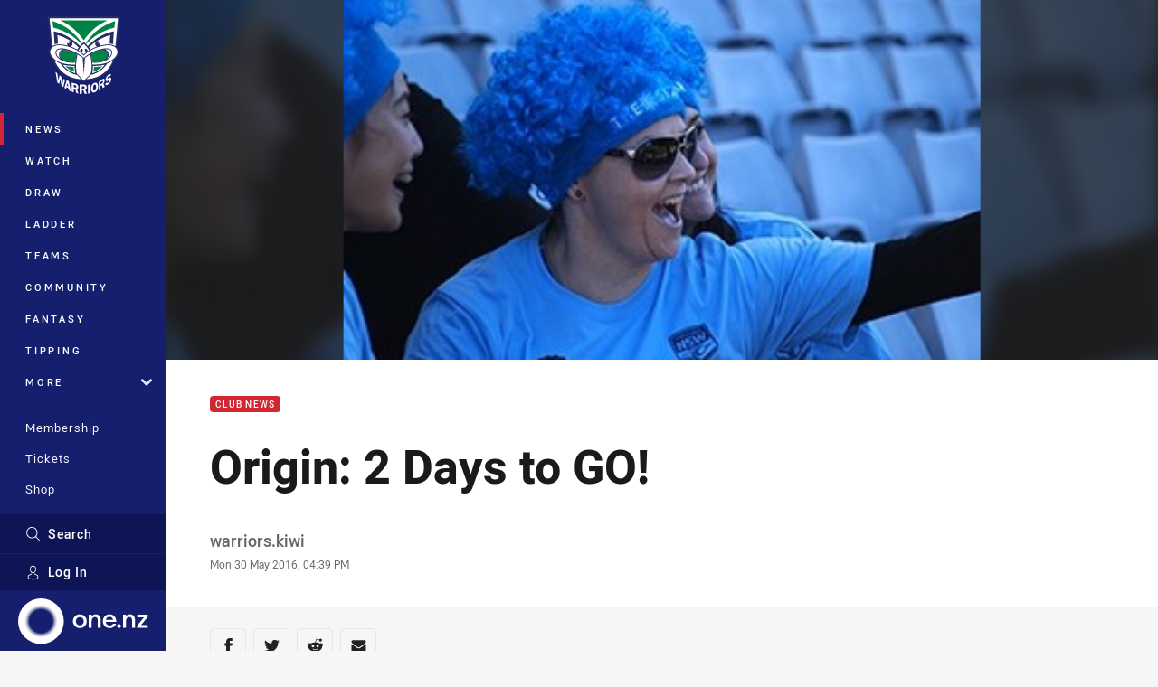

--- FILE ---
content_type: image/svg+xml
request_url: https://www.warriors.kiwi/siteassets/sponsorship/wendys-warriors.svg?preset=sponsor-small
body_size: 14038
content:
<svg xmlns="http://www.w3.org/2000/svg" viewBox="0 0 190 152"><title>wendys-warriors</title><path d="M119.644,53.5a25.6,25.6,0,1,1-25.6-25.6A25.6,25.6,0,0,1,119.644,53.5Z" fill="#fff"/><path d="M106.81,48.269c-.436-.1-.616.124-.818.544a6.805,6.805,0,0,0-.25-1.064,12.346,12.346,0,0,0-1.121-2.36A33.5,33.5,0,0,1,102,41.17a8.729,8.729,0,0,1-.771-1.918,13.588,13.588,0,0,1-3.955,5.121c-2.277,1.69-4.026,2.236-5.313,2A12.807,12.807,0,0,0,96.111,39.1,15.152,15.152,0,0,1,90.6,43.538c-3.823,1.985-4.422,1.7-6.667,2.622-1.59.655-2.1,2.105-2.209,3.663-.022-.247-.045-.47-.071-.654-.042-.888-.287-.874-.287-.874s-1.413.02-1.506,2.113a3.9,3.9,0,0,0,.39,2.095c.214.494.456,1.118.772,1.272.539.258.775.082.862-.026.01.06.021.119.031.179s.021.122.029.188c.014.091.028.184.044.285.444,2.826.86,4.526,1.582,5.6.057.139.119.284.185.431.156.268.307.515.447.734a1.759,1.759,0,0,1,.759,1.107l.089.115c.089.114.179.23.275.355l-.024.034c.072.066.142.134.218.193a7.676,7.676,0,0,0,.862.813l-.168,5.478.18.9,1.106.263.532-.7,1.791,2.074,1.554-.545a2.792,2.792,0,0,1,.7.432,19.96,19.96,0,0,0,2.274,1.149l.906-.354,1.149-.861.464-.785,1.9,1.005,1.8-2.714,1.4.576-.1-6.2q.269-.283.509-.564a20.963,20.963,0,0,0,1.638-1.983l.058-.126.015-.034c.018-.039.036-.079.055-.123l.033-.074.048-.111c.015-.034.03-.072.046-.109s.029-.068.043-.1.037-.089.055-.135.028-.068.042-.1l.062-.16.039-.105c.022-.059.044-.121.067-.183.012-.035.025-.069.037-.1.023-.066.046-.135.07-.2l.036-.109c.023-.07.046-.145.069-.218l.036-.117c.023-.077.046-.156.068-.236.011-.04.023-.079.034-.12.022-.08.043-.164.065-.247.011-.044.023-.086.034-.131.021-.083.04-.17.06-.256.011-.047.022-.093.032-.141.019-.087.037-.177.055-.267l.03-.148c.017-.093.033-.188.049-.282.008-.051.018-.1.026-.152.017-.1.031-.211.045-.318.006-.044.013-.087.019-.132.019-.153.036-.308.051-.466.107-.9.184-1.612.242-2.194.152.1.5.233.97-.253a4.4,4.4,0,0,0,1.049-3C107.635,49.5,107.394,48.405,106.81,48.269Z" fill="#fbd9d6" fill-rule="evenodd"/><path d="M76.317,61.52c-.445.046-.981.082-1.214.381s-.266.374-.1.662.241.05.5-.184a1.655,1.655,0,0,1,.787-.4.713.713,0,0,0,.6-.414C76.955,61.37,76.736,61.476,76.317,61.52Z" fill="#fff" fill-rule="evenodd"/><path d="M112.339,61.657c-.38-.323-.761-.669-1.15-.658s-.538.074-.618.394.154.226.516.278a2.237,2.237,0,0,1,.945.455c.2.165.6.288.7.112S112.693,61.962,112.339,61.657Z" fill="#fff" fill-rule="evenodd"/><path d="M90.6,61.28s-.545-1.341-1.1-1.3c.984-.009,2.276.2,3.25.122.155-.007.466-.132.618-.145,1.521-.157,3.312.278,4.711-.139-.478.453-.771,1.547-1.459,1.891a9,9,0,0,1-3.519.414A5.543,5.543,0,0,1,90.6,61.28Z" fill="#fff" fill-rule="evenodd"/><path d="M87.689,48.869a3.167,3.167,0,0,0-2.049,1.822c0,.222.555.455.572.54a10.75,10.75,0,0,0,1.51-.079c1.092.012,2.333-.491,2.02-1.116C89.742,50.036,88.691,48.588,87.689,48.869Z" fill="#fff"/><path d="M101.846,50.747c.276-.442-.949-2.09-1.732-2.011a2.451,2.451,0,0,0-1.987,1.33c-.035.056.016.306-.021.37a2.5,2.5,0,0,0,2.113.843,3.758,3.758,0,0,0,.892-.108C101.127,50.863,101.574,51.191,101.846,50.747Z" fill="#fff"/><path d="M93.927,80.166a26.718,26.718,0,1,1,19.179-8.114A26.6,26.6,0,0,1,93.927,80.166Zm0-51.335a24.615,24.615,0,1,0,17.135,6.948A24.412,24.412,0,0,0,93.924,28.831ZM76.842,65.454c.146.014.441-.177.5,0s.432,1.412,1.1,1.278c.735-.148-.356-.928-.4-1.443-.036-.4.138-.314.249-.494.264-.443-.022-.593-.135-.5a3.481,3.481,0,0,1-1.306.7C76.27,65.228,76.528,65.422,76.842,65.454ZM74.737,59.93c.092.7.642,1.488,1.095,1.051.287-.279-.263-.354-.649-1.969C74.933,57.964,74.665,59.39,74.737,59.93Zm36.23,4.9c-1.107-.071-1.071-.176-1.441-.422-.121-.079-.6.161-.257.468a.81.81,0,0,1,.277.778c-.131.481-.835,1.4-.146,1.306.784-.1.967-1.207,1.053-1.371a.473.473,0,0,1,.393-.255C111.177,65.294,111.529,64.865,110.967,64.83Zm2.043-5.563c-.615.651-1.618,1.293-.815,1.721.639.34.8-.307,1.024-.786C113.39,59.825,113.587,58.66,113.01,59.267Zm-23.549-13.1a4.494,4.494,0,0,0-.774-.216,4.993,4.993,0,0,0-.73-.033,5.115,5.115,0,0,0-1.2.146c-.641.164-1.831.868-1.952.591a.977.977,0,0,1,.332-.945c.851-.275,1.554-.437,2.642-.866a3.333,3.333,0,0,1,1.025.184,6.075,6.075,0,0,1,.946.546c.264.165.783.421.75.649C90.436,46.421,89.788,46.259,89.461,46.172Zm3.132,14.077c.153-.006.749-.065.9-.077,1.519-.142,2.907.251,4.312-.151-.485.448-.877,1.149-1.571,1.488a7.328,7.328,0,0,1-3.164.289,6.639,6.639,0,0,1-2.71-1.067c-.2.609.122.843.589,1.257a3.961,3.961,0,0,0,2.6,1.153c1.8.046,3.221-.129,4.124-1.617a5.127,5.127,0,0,1,1.8-1.862c.436-.208,1.43-.672,1.265-.929-.294-.378-.882-.311-1.3-.217-.32.065-.417.653-.953.7-1.266.162-2.5-.281-4.059-.231-1.124.032-2.009.293-3.212.389-1.158.092-1.56-.52-2.647-.654-.494-.063-.585.223-.211.694a2.276,2.276,0,0,0,1.446.7C90.786,60.111,91.617,60.315,92.593,60.249Zm4.7-13.847c.045.191.721,0,1.039-.121a4.378,4.378,0,0,1,.756-.264,4.237,4.237,0,0,1,.728-.077,6.552,6.552,0,0,1,1.2.072c.652.107,1.882.752,1.982.468a1.155,1.155,0,0,0-.7-1.144,4.131,4.131,0,0,0-3.387-.231,5.974,5.974,0,0,0-.909.6C97.743,45.883,97.264,46.168,97.293,46.4Zm-1.434,8.984c-.689-.207-.849.531-1.551.53-.983,0-1.188-.631-1.709-.576-.428.047-.65.7-.943.744-.233-.048-.185.347.111.422.59.149.462-.345.852-.209.228.088.278.484.939.786s1.315-.057,1.907-.592c.375-.364,1.083-.339.9-.563C96.209,55.853,96.1,55.454,95.859,55.386ZM85.128,51.123a2.041,2.041,0,0,0,1.346.3.206.206,0,0,0-.2-.271.528.528,0,0,1-.5-.4,2,2,0,0,1,.943-1.317c.447-.318.793-.146.925.1-.01.194-.079.341-.246.377-.257.057-.443-.164-.634-.082a.77.77,0,0,0-.09.991c.129.157.282.218.336.166.241-.308.822-.3,1.407-.252.249-.177.264-.6.332-.964.418-.473.626.479.9.858.18.246.377.542.625.567a.692.692,0,0,0,.763-.919c-.121-.16-.457.163-.589.056-.507-.481-.051-1.463-1.1-1.988a3.185,3.185,0,0,0-3.565.508A4.613,4.613,0,0,0,85,50.146C84.892,50.529,84.791,50.924,85.128,51.123Zm14.634-3A3.746,3.746,0,0,0,98.34,49.3c-.31.467-.506,1.306-.905,1.321-.155-.055-.007-.4-.239-.377a.509.509,0,0,0-.4.641.464.464,0,0,0,.408.3c.713.093.822-.566,1.095-.944a4.317,4.317,0,0,1,.955-.942.759.759,0,0,1,.871-.008c.17.147,0,.468-.127.534-.327.026-.635-.094-.79-.061s-.388.454-.422.975c.344.14.425-.121.763-.126.545-.008,1.081.349,1.36.074a1.441,1.441,0,0,0,.27-1c.463.02.674.675.478,1.012-.155.179-.529.144-.527.475,1.581.318,1.731-.34,1.853-.7a1.372,1.372,0,0,0-.081-.917A2.562,2.562,0,0,0,99.762,48.124ZM86.539,64.711c-.025,1.2-.034,2.388-.058,4.011.13.213.3.464.528.784.4.552.967-1.309,1.657-.92.737.418.7,1.72,1.489,2.339.468.367,1.34-1.72,1.8-.578.5,1.235,1.385,1.517,2.348,2.009.431-.379,1.06-.432,1.587-1.053.5-.583.79-1.179,1.155-1.292.564-.174.9,1.217,1.506.994.993-.363.819-2.194,1.741-2.442.467-.126.542.677,1.094.761s1.077-1.845,1.36-2.646c.142-.4.345-.511.653-.393.434.164.461.749.5,1.758a6.448,6.448,0,0,0,1.5,3.717c.789.945-1.218.421-2-1.626-.49-1.275-.355-1.286-.718-.628,0,0-.677,1.17-1.113,1.286-.558.151-1.089-.668-1.089-.668S99.824,72.4,98.7,72.4c-1.051,0-1.4-1.117-1.652-.683a2.2,2.2,0,0,1-1.363,1.148,2.739,2.739,0,0,1,1.132,1.487v0a2.313,2.313,0,0,1-2.326,2.822,2.575,2.575,0,0,1-2.655-1.356A2.783,2.783,0,0,1,93,72.885a2.959,2.959,0,0,1-1.658-1.253,1.639,1.639,0,0,1-1.465.66c-.556-.1-1.3-1.194-1.569-2.128-.012-.042-.614.821-1.324.7-.948-.155-.937-.852-1.4-1.534-.1-.15-.441-.643-.51-.219a4.64,4.64,0,0,1-.433,1.342c-.483.968-1.879,2.046-2.491,1.637a4.176,4.176,0,0,0,1.74-2.271,7.973,7.973,0,0,0,.275-3.151c-.092-.842.741-.378,1.293.2l.027-.546c.034-.6.039-1.281.044-1.928a2.018,2.018,0,0,0-.462-1.2c-.345-.412-.874-1.269-1.175-1.706,0,0-.354-.562-.579-.98a11.219,11.219,0,0,1-.674-1.608,13.045,13.045,0,0,1-.606-2.823,23.2,23.2,0,0,1-.155-2.32c.163.752.405,1.994.494,2.388a11.452,11.452,0,0,0,1.378,3.714,13.9,13.9,0,0,0,2.193,2.831,24.642,24.642,0,0,0,1.951,1.7,17.9,17.9,0,0,0,2.015,1.468,7.449,7.449,0,0,0,4.195,1.47,6.225,6.225,0,0,0,3.47-1.1,13.9,13.9,0,0,0,2.874-2.186,25.684,25.684,0,0,0,2.194-2.19,10.079,10.079,0,0,0,2.248-4.376c.372-1.314.611-2.849.764-3.706a9.6,9.6,0,0,1-.027,1.835,18.959,18.959,0,0,1-.366,2.431,10.281,10.281,0,0,1-.975,2.747,23.212,23.212,0,0,1-1.382,2.117c-.55.78-.572.811-.595,1.4-.018,2.482-.57,5.889-1,.5-2.728,2.318-5.074,3.778-7.3,3.8C91.831,68.641,89.55,67.195,86.539,64.711ZM93.818,76.1a1.391,1.391,0,0,0,1.743-.838,1.59,1.59,0,0,0-.184-1.086,1.48,1.48,0,0,0-.59-.6,1.2,1.2,0,0,0-.918-.122l-.133.06C92.91,73.835,92.419,75.744,93.818,76.1Z" fill="#35211a"/><path d="M103.949,73.968a.843.843,0,0,1-.752.294,1.047,1.047,0,0,1-.8-.363,7.387,7.387,0,0,1-1.826-3.947,1.061,1.061,0,0,1,.146-.756l1.248.512L101.955,69a.56.56,0,0,1,.288.253,4.037,4.037,0,0,0,.485,1.759C103.274,72.268,104.4,73.3,103.949,73.968ZM89.817,71.805l-.676-.782c-.468,2.89-1.536,3.654-1.2,4.389a1.387,1.387,0,0,0,.352.422.971.971,0,0,0,.473.158.835.835,0,0,0,.667-.272,8.746,8.746,0,0,0,1.519-3.65,2.38,2.38,0,0,0,.013-.668Zm-2.323-1.378-1.106-.263-.135-.675a1.5,1.5,0,0,0-.222.325,9.12,9.12,0,0,1-.643,1.806c-.481,1.069-1.894,2.19-.455,2.615a.943.943,0,0,0,.93-.237,9.774,9.774,0,0,0,2-3.629A3.777,3.777,0,0,0,88,69.763Zm11.263,1.419-1.309-.694a11.023,11.023,0,0,0,1.689,4.5,1.2,1.2,0,0,0,.71.4.878.878,0,0,0,.477-.1s.348-.16.435-.4c.266-.745-.977-1.977-1.3-4.772Zm-5.226,4.477a2.4,2.4,0,0,0,2.627-1.074,4.823,4.823,0,0,0-.96-1.679,1.491,1.491,0,0,0-1.494-.294,2.233,2.233,0,0,0-1.22,1.752C92.494,75.663,93.531,76.323,93.531,76.323Zm-16.1-15.066c.352.007.745.423.98.783.142.222.707,1.344.515,1.741-.16.232-.34.334.016.686.127.125.233.215.318.306.365.389,1.638,1.63,2.212,2.227.3.425.882.8.664,1.713-.15.639-1.37,1.445-2.342,1.734a4.637,4.637,0,0,1-1.36.258c-1.05.02-1.52-2.224-1.717-2.728a9.569,9.569,0,0,1-.57-1.6,1.642,1.642,0,0,1,.131-.678c.047-.11-.162-.1-.334-.115-.687-.063-.846-.543-1.021-.784a7.127,7.127,0,0,1-.546-1.243c-.23-.82-.282-1.184-.087-1.4.67-.468-.94-.8-2.016-2.121a7.825,7.825,0,0,1-.967-1.682c-.128-.4-.112-.962.9-1.731A6.393,6.393,0,0,1,74.9,55.421c.36-.025,1.33.027,1.683,1.541.294,1.273.441,1.764.587,2.49a4.532,4.532,0,0,1,.169,1.191C77.339,61.081,76.7,61.138,77.433,61.257Zm34.451,4.377a4.662,4.662,0,0,1-.123,1.4c-.114.558-.2.932-.458,2.181-.3,1.487-1.127,1.272-1.518,1.249a7.62,7.62,0,0,1-3-1.155c-1.231-.835-1.131-1.281-1.011-1.671a6.974,6.974,0,0,1,1.082-1.627c1.146-1.52,2.761-1.715,2-2.169-.22-.206-.285-.535-.079-1.341a3.367,3.367,0,0,1,.589-1.138,1.76,1.76,0,0,1,1.256-.737c.187-.017.416-.007.354-.116a1.519,1.519,0,0,1-.172-.661,7.688,7.688,0,0,1,.388-1.7c.189-.5.855-2.92,1.685-2.822a5.038,5.038,0,0,1,1.364.394A6.722,6.722,0,0,1,116.9,57.4c.291.746-.377,1.273-.584,1.553-.384.417-2.011,2.185-2.389,2.569-.089.089-.2.179-.328.3-.314.3-.261.361-.056.566.378.361-.274,1.487-.419,1.707-.236.354-.759.9-1.132.9C111.236,65.043,111.852,65.273,111.884,65.634Z" fill="#00a8e6"/><path d="M77.959,94.213a3.409,3.409,0,0,0-1.68-.592,7.8,7.8,0,0,0-1.63.069.2.2,0,0,0-.035,0,9.412,9.412,0,0,0-2.827.945,11.479,11.479,0,0,0-2.235,1.607,14.56,14.56,0,0,0-1.884,2,20.227,20.227,0,0,0-1.714,2.7,30.562,30.562,0,0,0-2.136,5.5,12.154,12.154,0,0,1-1.658-.254,3.616,3.616,0,0,0-.437-.076l-.167,0c1.833-7.626,3.11-11.943,4.046-14.935l1.522-4.38a6.151,6.151,0,0,0,.6-2.481c-.1-1.53-1.159-3.074-3.035-2.661-1.991.441-3.163,2.977-4.748,8.564-1.335,4.7-2.092,7.7-3.176,12.78q-.7,3.475-1.4,6.949c-.071.347-.141.7-.208,1.043-.159.72-.242.927-.5.985-.128.029-.288-.059-.362-.355a24.269,24.269,0,0,1-.4-3.706c-.125-3.958-.455-8.061-.312-13.251.083-2.967.078-3.443-.116-4.2-.374-1.468-2.2-2.342-4.18-1.84s-2.568,2.734-3.714,5.772c-.772,2.06-1.943,5.719-3.109,9.27-1.09,3.678-2.375,8.182-2.375,8.182-.082.312-.159.623-.24.934s-.157.622-.237.934c-.284.762-.383.913-.572.967s-.3-.105-.359-.336a46.844,46.844,0,0,1-.064-4.969c.074-3.171.382-6.616.678-9.7.17-2.223.74-6.11.912-8.333.059-.67.119-1.375.135-1.852.037-1.416-.059-2.1-.678-2.8-.968-.853-2.147-.787-3.509-.478-2.193.5-3.834,1.855-3.638,2.6a1.726,1.726,0,0,0,.256.384,3.658,3.658,0,0,1,.64,1.24,10.263,10.263,0,0,1,.229,2.646q-.072,1.72-.145,3.445c-.276,3.464-.693,9.707-.8,13.975a84.233,84.233,0,0,0,.316,9.894,23.547,23.547,0,0,0,.744,4.133c.372,1.442,1.1,3.043,2.371,3.363a5.218,5.218,0,0,0,2.9-.142,4.6,4.6,0,0,0,3.24-3.1q.726-2.862,1.456-5.725c.433-2.037,1.412-5.645,2.246-8.779.48-1.863,1.106-3.949,1.442-5.03.2-.547.3-.7.427-.728s.206.009.236.128a1.466,1.466,0,0,1,.037.347c.006.129.01.257.015.386.009.391.019.782.027,1.175a80.364,80.364,0,0,0,1.518,13.121c.449,1.764.578,3.943,3.3,4.343a5.379,5.379,0,0,0,2.3-.167c2-.61,2.526-1.766,2.974-3.736.294-1.249,1.2-4.687,1.7-6.9.151-.671.3-1.317.443-1.951a23.041,23.041,0,0,0,2.734.437,3.348,3.348,0,0,0,.04.457c.019.129.036.242.05.352.026.17.046.326.082.5q.072.335.145.666a8.1,8.1,0,0,0,1.338,2.936,5.937,5.937,0,0,0,2.005,1.748,6.409,6.409,0,0,0,3.409.484,3.321,3.321,0,0,0,.521-.052.837.837,0,0,0,.1-.018c.088-.017.172-.035.261-.051l0-.012c.189-.042.42-.1.6-.15a8.627,8.627,0,0,0,5.513-4.967,2.224,2.224,0,0,0-.073-2.029,1.321,1.321,0,0,0-1.1-.62,3.093,3.093,0,0,0-.423.04,4.8,4.8,0,0,0-2.115,1.071,4.086,4.086,0,0,1-1.64.886,2.436,2.436,0,0,1-1.593-.084,1.322,1.322,0,0,1-.791-.853,4.032,4.032,0,0,1-.222-1,12.571,12.571,0,0,0,3.513-1.56,15.668,15.668,0,0,0,3.281-2.855,16.218,16.218,0,0,0,2.388-3.652,13.038,13.038,0,0,0,1.135-4.36,5.69,5.69,0,0,0-.344-2.7A3.65,3.65,0,0,0,77.959,94.213Zm-4.132,8.156a10.983,10.983,0,0,1-1.965,2.362,10.357,10.357,0,0,1-2.055,1.425,3.608,3.608,0,0,1-.8.333,10.52,10.52,0,0,1,.586-2.055,16.6,16.6,0,0,1,1.565-2.882,11.114,11.114,0,0,1,1.954-2.327,2.555,2.555,0,0,1,1.078-.62c.624-.107.654.7.653.86A6.218,6.218,0,0,1,73.827,102.369Zm81.226,6.192a6.137,6.137,0,0,1-1.787,3.661,10.415,10.415,0,0,1-3.157,2.1,13.46,13.46,0,0,1-3.56.969,13.114,13.114,0,0,1-2.808.084c-.073-.005-.144-.016-.211-.023a5.459,5.459,0,0,1-3.918-1.851,4.159,4.159,0,0,1-.9-3.1,2.725,2.725,0,0,1,1.347-2.146,2.938,2.938,0,0,1,1.669-.46c.018,0,.038,0,.058.007a4.055,4.055,0,0,1,1.736.771,5.169,5.169,0,0,0,4.057.453c.355-.168.559-.355.583-.528.012-.077.033-.234-.237-.492a5.652,5.652,0,0,0-1.343-.905c-.594-.3-1.243-.61-1.993-.95a12.107,12.107,0,0,1-2.122-1.205,6.2,6.2,0,0,1-1.667-1.7,3.758,3.758,0,0,1-.5-2.612,8.013,8.013,0,0,1,1.481-3.471,13.778,13.778,0,0,1,2.9-2.99,13.924,13.924,0,0,1,3.758-2.032,8.587,8.587,0,0,1,4.146-.452,4.2,4.2,0,0,1,2.964,1.743A5.561,5.561,0,0,1,156.2,97.4a4.88,4.88,0,0,1-.867,2.189,2.407,2.407,0,0,1-2.512.946,1.67,1.67,0,0,1-1.455-1.046,6.384,6.384,0,0,1-.316-1.058,1.587,1.587,0,0,0-.226-.73.726.726,0,0,0-.519-.131,2.318,2.318,0,0,0-.674.121,5.876,5.876,0,0,0-1.2.529,4.7,4.7,0,0,0-1.093.869,1.68,1.68,0,0,0-.457.849.707.707,0,0,0,.263.67,8.259,8.259,0,0,0,1.425,1.051,22.157,22.157,0,0,0,2.037,1.087,12.36,12.36,0,0,1,2.227,1.343,7.081,7.081,0,0,1,1.689,1.8A3.833,3.833,0,0,1,155.053,108.561ZM140.867,92.213a2.224,2.224,0,0,1,.02-1.217c.067-.232.284-.771.41-1.279a4.154,4.154,0,0,0,.049-1.96,3.719,3.719,0,0,1-.025-1.8,1.768,1.768,0,0,1,1.329-1.139,3.217,3.217,0,0,1,1.959.214,2.792,2.792,0,0,1,1.312,1.618,6.337,6.337,0,0,1,.024,2.82,7.051,7.051,0,0,1-.921,2.345,4.219,4.219,0,0,1-1.15,1.163,2.368,2.368,0,0,1-2.158.178A1.671,1.671,0,0,1,140.867,92.213Zm-1.352.561a4.966,4.966,0,0,1,.066,1.644,16.152,16.152,0,0,1-.355,2.07c-.007.03-.972,3.816-1.354,5.628-.3,1.443-.491,2.569-.709,3.875-.005.027-.008.057-.014.084-.211,1.277-.535,4.106-.726,6.105-.37,3.862-.458,4.78-1.517,7.756a11.488,11.488,0,0,1-4.719,5.7,14.833,14.833,0,0,1-7.015,1.83h-.022l-.02,0c-.12-.013-.26-.023-.406-.033a8.222,8.222,0,0,1-.9-.095c-2.693-.483-4.247-2.192-3.957-4.405a1.862,1.862,0,0,1,2.218-1.687,17.4,17.4,0,0,0,3.01.26c2.8-.03,4.712-.956,5.859-2.88a10.8,10.8,0,0,0,1.542-5.142l.081-.735c.113-.94.2-1.812.289-2.727a12.607,12.607,0,0,1-1.319,1.51,13.841,13.841,0,0,1-2.361,1.868,6.093,6.093,0,0,1-2.45.862.209.209,0,0,1-.025,0h-.027a3.509,3.509,0,0,1-2.951-1.474,8.919,8.919,0,0,1-1.35-3.087,16.6,16.6,0,0,1-.459-3.8,34.9,34.9,0,0,1,.141-3.61,21.51,21.51,0,0,1,2.093-8.085c1.174-2.164,2.67-3.26,4.439-3.219.093,0,.228.015.479.043a1.944,1.944,0,0,1,.842.317,1.911,1.911,0,0,1,.669.784,2.556,2.556,0,0,1,.193,1.394,5.192,5.192,0,0,1-.661,1.929,18.362,18.362,0,0,0-.983,2.246c-.256.7-.514,1.55-.772,2.508a17.511,17.511,0,0,0-.537,3c-.02.169-.048.535-.079,1.127a10.462,10.462,0,0,0,.014,1.517,3.756,3.756,0,0,0,.266,1.194.683.683,0,0,0,.4.334,1.51,1.51,0,0,0,.358.047,1.422,1.422,0,0,0,.756-.241,5.507,5.507,0,0,0,1.218-1.272,15.244,15.244,0,0,0,1.749-3.081c.287-.68.655-1.794,1.045-2.973.437-1.327,1.207-3.931,1.649-5.024a11.511,11.511,0,0,1,.96-1.872,4.923,4.923,0,0,1,1.277-1.305,3.39,3.39,0,0,1,2.085-.586,3.3,3.3,0,0,1,.608.114,1.74,1.74,0,0,1,.853.523A2.371,2.371,0,0,1,139.515,92.774ZM120.124,76.219c-2.153-.34-3.707,1.3-4.389,2.911a15.729,15.729,0,0,0-.543,1.587c-.232.72-.322,1.263-.5,2-.126.533-.32,1.362-.4,1.728-.148.671-.166.775-.355,1.792s-.31,1.681-.443,2.574c-.1.677-.208,1.239-.311,1.919a19.081,19.081,0,0,0-4.7,1.835,19.622,19.622,0,0,0-4.7,3.589,21.486,21.486,0,0,0-3.668,5.117,18.36,18.36,0,0,0-1.916,6.507c-.032.288-.052.6-.064.922a3.013,3.013,0,0,1-.552-.6,4.743,4.743,0,0,1-.665-1.6,9.109,9.109,0,0,1-.227-2,14.632,14.632,0,0,1,.08-1.542c.055-.507.123-.981.21-1.415.05-.283.086-.543.12-.8.023-.169.044-.334.073-.5a14.264,14.264,0,0,0,.256-4.439,2.826,2.826,0,0,0-2.539-2.547,3.08,3.08,0,0,0-.424.015,7.913,7.913,0,0,0-3.356,1.324,15.9,15.9,0,0,0-3.086,2.858,13.065,13.065,0,0,0-.979,1.311c.166-.508.386-1.015.6-1.509.134-.3.264-.606.383-.911.013-.036.029-.073.044-.109a9.049,9.049,0,0,0,.642-2.048,1.887,1.887,0,0,0-.25-1.294,1.8,1.8,0,0,0-.691-.6,2,2,0,0,0-.808-.18c-.19,0-.355,0-.468.007a3.765,3.765,0,0,0-1.77.6,6.547,6.547,0,0,0-1.168.958,8.082,8.082,0,0,0-.881,1.214,10.957,10.957,0,0,0-1.047,2.467c-.312.994-.612,2.1-.892,3.29-.274,1.151-.525,2.339-.75,3.532-.219,1.177-.379,2.213-.474,3.075-.113,1.057-.2,2.082-.243,3.051a16.725,16.725,0,0,0,.054,2.719,5.1,5.1,0,0,0,.612,2.055,1.806,1.806,0,0,0,1.853.855c.014,0,.027,0,.039,0a6.507,6.507,0,0,0,1.191-.271,3.845,3.845,0,0,0,1.763-1.6,16.929,16.929,0,0,0,1.114-3.729c.1-.411.187-.787.262-1.086,1.648-6.432,4.04-7.782,5.222-8.029-.08.727-.165,1.452-.245,2.176-.058.949-.125,1.789-.146,2.785a16.239,16.239,0,0,0,.442,3.9,8.054,8.054,0,0,0,1.332,3.033,2.883,2.883,0,0,0,2.56,1.241h.018l.012,0a4.436,4.436,0,0,0,1.35-.352,4.251,4.251,0,0,0,1.335-.952,3.185,3.185,0,0,0,.718-1,4.015,4.015,0,0,0,.832,1.059,3.122,3.122,0,0,0,2.257.664l.066,0c.108,0,.339-.03,1.086-.131a9.221,9.221,0,0,0,2.472-.794,17.6,17.6,0,0,0,3.179-1.97,17.383,17.383,0,0,0,2.529-2.4,10.589,10.589,0,0,0,.447,4.467,7.04,7.04,0,0,0,1.064,2.024,2.99,2.99,0,0,0,2.528,1.142h.009c.045,0,.085-.006.129-.011a4.455,4.455,0,0,0,1.352-.423,3.816,3.816,0,0,0,1.071-.872,3.089,3.089,0,0,0,.708-1.742,2.845,2.845,0,0,0-.035-.746,1.884,1.884,0,0,0-.34-.727c-.061-.09-.125-.187-.188-.294a6.472,6.472,0,0,1-.716-1.645,14.486,14.486,0,0,1-.3-4.117c.025-.92.1-1.929.172-2.887.072-.942.179-1.9.29-2.924.072-.66.144-1.325.216-1.987.025-.238.047-.442.072-.621h.135a2.654,2.654,0,0,0,1.529-.516,3.035,3.035,0,0,0,1.094-2.285,2.652,2.652,0,0,0-.686-2.257,5.627,5.627,0,0,0-1.133-.864c.061-.353.12-.686.163-.991.061-.392.126-.733.19-1.016.043-.2.082-.395.122-.594.033-.168.062-.338.1-.5.009-.036.686-3.19,2.037-7.888a10.661,10.661,0,0,0,.373-1.84A1.785,1.785,0,0,0,120.124,76.219Zm-8.981,24.391a19.424,19.424,0,0,1-2.261,3.677,12.432,12.432,0,0,1-2.548,2.489c-.749.532-1.375.94-1.889.848-.332-.083-.288-.667-.247-1.044a9.056,9.056,0,0,1,1.026-3.24,14.989,14.989,0,0,1,2.1-3.043,12.8,12.8,0,0,1,2.7-2.278,7.737,7.737,0,0,1,2.225-.967A13.351,13.351,0,0,1,111.143,100.61Zm44.968,12.963a1.368,1.368,0,1,1-.007,2.736,1.369,1.369,0,1,1,0-2.736Zm-.016.273a1.091,1.091,0,0,0,.016,2.18,1.046,1.046,0,0,0,1.04-1.081,1.061,1.061,0,0,0-1.047-1.1Zm-.208,1.8h-.316v-1.365a3.791,3.791,0,0,1,.524-.041.723.723,0,0,1,.465.108.345.345,0,0,1,.142.291.353.353,0,0,1-.283.325v.017c.133.041.2.149.241.332a1.232,1.232,0,0,0,.1.333h-.333a1.114,1.114,0,0,1-.108-.333c-.025-.141-.107-.208-.282-.208h-.15Zm.008-.766h.15c.174,0,.316-.059.316-.2,0-.125-.091-.207-.29-.207a.729.729,0,0,0-.176.016ZM123.156,65.843c-7.151,4.75-10.444-.475-11.534-.626l-.119.032a5.552,5.552,0,0,1-.352-1.938,5.308,5.308,0,0,1,.055-.728,6.406,6.406,0,0,0-.814,2.387,11.873,11.873,0,0,1-3.869.229c-3.887-.791-2.241-3.416-2.37-3.81a29.571,29.571,0,0,0,1.514-5.68c1.309-.873,1.712-2.405,1.851-4.369-.467-1.583-.31-2.51-1.106-3.059a15.787,15.787,0,0,1-1.33-2.309c-.124-.155-.364-.8-.493-.948-2.22-2.82-.59-2.061-2.595-5.162a3.5,3.5,0,0,0-1-.869c.02.114-.448.531-.457.622-1.7,1.842-2.85,3.977-5.312,5.732a6.255,6.255,0,0,1-3.258,1.024,12.7,12.7,0,0,0,4.214-7.7c-.419.8-2.176,1.058-2.62,1.832-3.428,3.388-9.694,3.758-12.872,6.859a.96.96,0,0,1,.3-.212,10.017,10.017,0,0,1-.567,6.046c1.612-.135,1.441.318,1.615,1.784A12.28,12.28,0,0,0,84.2,61.171c3.1,2.4-3.888,5.187-7.832,4.054-1.09.15-4.383,5.375-11.534.626-.241-.249-.165-.6.058-.462a2.483,2.483,0,0,0,1.763.3c.159-.1-.421-.183-.938-.45-2.777-1.4-2.277-5.817-1.453-4.894a3.289,3.289,0,0,0,2.864,1.484c-1.351-1.572-1.483-3.781-1.017-3.388.975,1.01,2.678,4.481,10.174,3.241.07-.308.907-3.956,3.3-4.055-.735-1.641-1.961-2.742-2.727-4.533-.3-.335-.33-.983-.628-1.324-1.617-4.048.818-11.431.751-11.244a19.792,19.792,0,0,1,.459-2.912c2.153-6.69,5.4-10.328,12.684-12.3,1.721-.465,3.093-.077,4.653-.05A11.209,11.209,0,0,1,97.794,26.5c.1.173,1.015.928,1.111,1.12a4.95,4.95,0,0,1,2.656-.427c5.43,1.847,7.008,7.345,8.623,10.356a20.736,20.736,0,0,1,2.111,7.3,18.641,18.641,0,0,1-1.488,9.729,11.062,11.062,0,0,1-2.156,2.955,4.336,4.336,0,0,1,2.678,2.249,3.724,3.724,0,0,0,1.147,1.159,7.985,7.985,0,0,0-.667.753c7.407,1.191,9.1-2.251,10.071-3.258.466-.391.333,1.817-1.017,3.389a3.29,3.29,0,0,0,2.864-1.483c.822-.923,1.323,3.492-1.455,4.893-.515.268-1.095.352-.937.451a2.485,2.485,0,0,0,1.762-.3C123.321,65.242,123.4,65.594,123.156,65.843ZM84.3,54.084A.277.277,0,0,1,84.6,53.8c.161,0,.377.124.373.291a.369.369,0,0,1-.382.342c-.2,0-.3-.137-.3-.347M85.806,55.1a.366.366,0,0,1,.345-.348.386.386,0,0,1,.377.35c0,.151-.2.285-.384.285a.323.323,0,0,1-.338-.287m1.275-1.878c0-.137.209-.306.406-.3.127,0,.331.166.327.315-.071.244-.194.348-.328.347-.259,0-.409-.106-.405-.357m1.544,1.313c.006-.178.089-.333.3-.333a.322.322,0,0,1,.309.325c0,.186-.139.365-.316.342a.3.3,0,0,1-.3-.334m1.5-1.608a.321.321,0,0,1,.641-.007.311.311,0,0,1-.333.319.3.3,0,0,1-.308-.312m7.12.087c.031-.187.128-.291.331-.254a.343.343,0,0,1,.271.377c-.035.168-.2.231-.387.193a.257.257,0,0,1-.215-.316m2.034.374a.283.283,0,0,1,.3-.251.313.313,0,0,1-.108.617.287.287,0,0,1-.189-.366m2.7-.25c.038-.182.178-.271.426-.225a.27.27,0,0,1,.234.351c-.038.2-.159.352-.356.316a.359.359,0,0,1-.3-.442m-1.57,1.471a.345.345,0,0,1,.442-.265.338.338,0,0,1-.116.664.354.354,0,0,1-.326-.4m2.119.15a.318.318,0,0,1,.412-.248.309.309,0,0,1,.283.371.351.351,0,0,1-.4.273.34.34,0,0,1-.3-.4" fill="#db163a"/><path d="M123.2,65.792a1.87,1.87,0,0,1-.329.369,7.706,7.706,0,0,1-9.876.077,1.945,1.945,0,0,0-1.38-.721,5.524,5.524,0,0,1-.461-2.206,5.252,5.252,0,0,1,.055-.734,6.458,6.458,0,0,0-.73,1.9c-.1,0-.2.164-.312.194-3.565,1.382-5.723.454-7.133-2.344.125-.181.874-1.151.969-1.335A15.293,15.293,0,0,0,105.4,55.94c.4-3.391.388-4.171.512-5a6.143,6.143,0,0,0-.165-3.189,12.346,12.346,0,0,0-1.121-2.36A33.5,33.5,0,0,1,102,41.17a8.729,8.729,0,0,1-.771-1.918,13.588,13.588,0,0,1-3.955,5.121c-2.277,1.69-4.026,2.236-5.313,2a13.623,13.623,0,0,0,5.492-4.778,18.769,18.769,0,0,0,2.49-6.879,1.342,1.342,0,0,1,.562.226,3.105,3.105,0,0,1,1.2,1.855,25.883,25.883,0,0,0,1.1,3.114A13.478,13.478,0,0,0,106.689,45c1.927,1.78,3.806,4.3,3.1,8.013-.412,2.16-1.38,3.5-2.448,5.321a3.153,3.153,0,0,0-.377,1.973c.3,1.985,2.264.909,4.74,1.517a7.241,7.241,0,0,0-.471.712,6.287,6.287,0,0,1,2.737,1.6,7.825,7.825,0,0,0,7.131,2.507A4.412,4.412,0,0,0,123.2,65.792ZM106.942,39.054c1.6,2.1,5.51,5.76,5.123,11.533a10.448,10.448,0,0,0,.436-3.37c-.25-8.513-5.04-8.842-8.674-15.856C103.827,31.361,103.279,34.242,106.942,39.054Zm-5.178-13.12a4.321,4.321,0,0,0-2.76.278,1.91,1.91,0,0,0-.45-.844c-1.069-1.058-3-1.183-3.952-1.345a15.3,15.3,0,0,0-4.925.332c-7.069,1.792-10.223,6.436-12.237,13.2A35.414,35.414,0,0,0,76.4,42.738,12.721,12.721,0,0,0,77.271,55a33.194,33.194,0,0,1,3.16,4.809c.73,3.331-3.465,1.341-6.412,4.331a7.816,7.816,0,0,1-7.13,2.506,4.389,4.389,0,0,1-2.1-.844,1.792,1.792,0,0,0,.33.37A7.707,7.707,0,0,0,75,66.247c.548-.472.564-.77,2.435-.772,3.257,0,6.187-.239,7.89-2.727a20.561,20.561,0,0,1-2.434-3.4,5.216,5.216,0,0,0-.589-2.14c-.272-3.366-.623-3.8-.568-5.492-.133-2.155-.034-4.639,2.2-5.559s2.844-.637,6.667-2.622c7.061-3.662,7.234-8.153,6.5-8.715a21.02,21.02,0,0,1-3.735,4.7c-3.127,2.712-7.1,3.728-11.3,5.315-4.222,1.594-4.73,3.21-4.73,3.21a11.066,11.066,0,0,1,2.531-9.563c-.361-.123-2.172,2.045-2.976,3.291a33.93,33.93,0,0,1,2.893-8.3,17.962,17.962,0,0,1,1.4-2.075,13.575,13.575,0,0,1,3.3-2.916,12.054,12.054,0,0,1,3.663-1.75c3.145-.832,7.855-.765,9.726.814a2.863,2.863,0,0,1,.739,1.119,9.352,9.352,0,0,1,1.547-.719,4.271,4.271,0,0,1,2.658.272c3.711,1.645,4.575,5.824,7.381,9.333C107.415,31.887,106.845,27.086,101.764,25.934ZM84.136,41.863c3.9-1.168,5.526-4.253,9.189-6.8a5.809,5.809,0,0,0-1.87.715,57.8,57.8,0,0,0-5.509,3.534,23.4,23.4,0,0,1-4.673,2.663A3.787,3.787,0,0,0,84.136,41.863Z" fill="#9d012e" fill-rule="evenodd"/></svg>